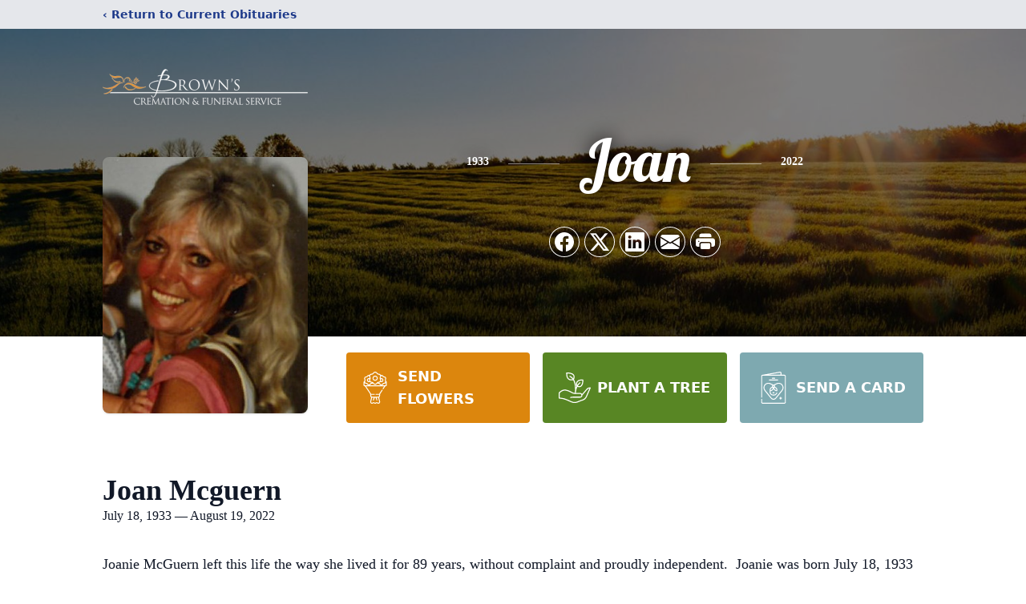

--- FILE ---
content_type: text/html; charset=utf-8
request_url: https://www.google.com/recaptcha/enterprise/anchor?ar=1&k=6Lfza4EjAAAAANvmD60m7dvI-aLSVT0EI0IiP4L1&co=aHR0cHM6Ly93d3cuYnJvd25zY3JlbWF0aW9uc2VydmljZS5jb206NDQz&hl=en&type=image&v=N67nZn4AqZkNcbeMu4prBgzg&theme=light&size=invisible&badge=bottomright&anchor-ms=20000&execute-ms=30000&cb=2xqhsimubbyz
body_size: 50036
content:
<!DOCTYPE HTML><html dir="ltr" lang="en"><head><meta http-equiv="Content-Type" content="text/html; charset=UTF-8">
<meta http-equiv="X-UA-Compatible" content="IE=edge">
<title>reCAPTCHA</title>
<style type="text/css">
/* cyrillic-ext */
@font-face {
  font-family: 'Roboto';
  font-style: normal;
  font-weight: 400;
  font-stretch: 100%;
  src: url(//fonts.gstatic.com/s/roboto/v48/KFO7CnqEu92Fr1ME7kSn66aGLdTylUAMa3GUBHMdazTgWw.woff2) format('woff2');
  unicode-range: U+0460-052F, U+1C80-1C8A, U+20B4, U+2DE0-2DFF, U+A640-A69F, U+FE2E-FE2F;
}
/* cyrillic */
@font-face {
  font-family: 'Roboto';
  font-style: normal;
  font-weight: 400;
  font-stretch: 100%;
  src: url(//fonts.gstatic.com/s/roboto/v48/KFO7CnqEu92Fr1ME7kSn66aGLdTylUAMa3iUBHMdazTgWw.woff2) format('woff2');
  unicode-range: U+0301, U+0400-045F, U+0490-0491, U+04B0-04B1, U+2116;
}
/* greek-ext */
@font-face {
  font-family: 'Roboto';
  font-style: normal;
  font-weight: 400;
  font-stretch: 100%;
  src: url(//fonts.gstatic.com/s/roboto/v48/KFO7CnqEu92Fr1ME7kSn66aGLdTylUAMa3CUBHMdazTgWw.woff2) format('woff2');
  unicode-range: U+1F00-1FFF;
}
/* greek */
@font-face {
  font-family: 'Roboto';
  font-style: normal;
  font-weight: 400;
  font-stretch: 100%;
  src: url(//fonts.gstatic.com/s/roboto/v48/KFO7CnqEu92Fr1ME7kSn66aGLdTylUAMa3-UBHMdazTgWw.woff2) format('woff2');
  unicode-range: U+0370-0377, U+037A-037F, U+0384-038A, U+038C, U+038E-03A1, U+03A3-03FF;
}
/* math */
@font-face {
  font-family: 'Roboto';
  font-style: normal;
  font-weight: 400;
  font-stretch: 100%;
  src: url(//fonts.gstatic.com/s/roboto/v48/KFO7CnqEu92Fr1ME7kSn66aGLdTylUAMawCUBHMdazTgWw.woff2) format('woff2');
  unicode-range: U+0302-0303, U+0305, U+0307-0308, U+0310, U+0312, U+0315, U+031A, U+0326-0327, U+032C, U+032F-0330, U+0332-0333, U+0338, U+033A, U+0346, U+034D, U+0391-03A1, U+03A3-03A9, U+03B1-03C9, U+03D1, U+03D5-03D6, U+03F0-03F1, U+03F4-03F5, U+2016-2017, U+2034-2038, U+203C, U+2040, U+2043, U+2047, U+2050, U+2057, U+205F, U+2070-2071, U+2074-208E, U+2090-209C, U+20D0-20DC, U+20E1, U+20E5-20EF, U+2100-2112, U+2114-2115, U+2117-2121, U+2123-214F, U+2190, U+2192, U+2194-21AE, U+21B0-21E5, U+21F1-21F2, U+21F4-2211, U+2213-2214, U+2216-22FF, U+2308-230B, U+2310, U+2319, U+231C-2321, U+2336-237A, U+237C, U+2395, U+239B-23B7, U+23D0, U+23DC-23E1, U+2474-2475, U+25AF, U+25B3, U+25B7, U+25BD, U+25C1, U+25CA, U+25CC, U+25FB, U+266D-266F, U+27C0-27FF, U+2900-2AFF, U+2B0E-2B11, U+2B30-2B4C, U+2BFE, U+3030, U+FF5B, U+FF5D, U+1D400-1D7FF, U+1EE00-1EEFF;
}
/* symbols */
@font-face {
  font-family: 'Roboto';
  font-style: normal;
  font-weight: 400;
  font-stretch: 100%;
  src: url(//fonts.gstatic.com/s/roboto/v48/KFO7CnqEu92Fr1ME7kSn66aGLdTylUAMaxKUBHMdazTgWw.woff2) format('woff2');
  unicode-range: U+0001-000C, U+000E-001F, U+007F-009F, U+20DD-20E0, U+20E2-20E4, U+2150-218F, U+2190, U+2192, U+2194-2199, U+21AF, U+21E6-21F0, U+21F3, U+2218-2219, U+2299, U+22C4-22C6, U+2300-243F, U+2440-244A, U+2460-24FF, U+25A0-27BF, U+2800-28FF, U+2921-2922, U+2981, U+29BF, U+29EB, U+2B00-2BFF, U+4DC0-4DFF, U+FFF9-FFFB, U+10140-1018E, U+10190-1019C, U+101A0, U+101D0-101FD, U+102E0-102FB, U+10E60-10E7E, U+1D2C0-1D2D3, U+1D2E0-1D37F, U+1F000-1F0FF, U+1F100-1F1AD, U+1F1E6-1F1FF, U+1F30D-1F30F, U+1F315, U+1F31C, U+1F31E, U+1F320-1F32C, U+1F336, U+1F378, U+1F37D, U+1F382, U+1F393-1F39F, U+1F3A7-1F3A8, U+1F3AC-1F3AF, U+1F3C2, U+1F3C4-1F3C6, U+1F3CA-1F3CE, U+1F3D4-1F3E0, U+1F3ED, U+1F3F1-1F3F3, U+1F3F5-1F3F7, U+1F408, U+1F415, U+1F41F, U+1F426, U+1F43F, U+1F441-1F442, U+1F444, U+1F446-1F449, U+1F44C-1F44E, U+1F453, U+1F46A, U+1F47D, U+1F4A3, U+1F4B0, U+1F4B3, U+1F4B9, U+1F4BB, U+1F4BF, U+1F4C8-1F4CB, U+1F4D6, U+1F4DA, U+1F4DF, U+1F4E3-1F4E6, U+1F4EA-1F4ED, U+1F4F7, U+1F4F9-1F4FB, U+1F4FD-1F4FE, U+1F503, U+1F507-1F50B, U+1F50D, U+1F512-1F513, U+1F53E-1F54A, U+1F54F-1F5FA, U+1F610, U+1F650-1F67F, U+1F687, U+1F68D, U+1F691, U+1F694, U+1F698, U+1F6AD, U+1F6B2, U+1F6B9-1F6BA, U+1F6BC, U+1F6C6-1F6CF, U+1F6D3-1F6D7, U+1F6E0-1F6EA, U+1F6F0-1F6F3, U+1F6F7-1F6FC, U+1F700-1F7FF, U+1F800-1F80B, U+1F810-1F847, U+1F850-1F859, U+1F860-1F887, U+1F890-1F8AD, U+1F8B0-1F8BB, U+1F8C0-1F8C1, U+1F900-1F90B, U+1F93B, U+1F946, U+1F984, U+1F996, U+1F9E9, U+1FA00-1FA6F, U+1FA70-1FA7C, U+1FA80-1FA89, U+1FA8F-1FAC6, U+1FACE-1FADC, U+1FADF-1FAE9, U+1FAF0-1FAF8, U+1FB00-1FBFF;
}
/* vietnamese */
@font-face {
  font-family: 'Roboto';
  font-style: normal;
  font-weight: 400;
  font-stretch: 100%;
  src: url(//fonts.gstatic.com/s/roboto/v48/KFO7CnqEu92Fr1ME7kSn66aGLdTylUAMa3OUBHMdazTgWw.woff2) format('woff2');
  unicode-range: U+0102-0103, U+0110-0111, U+0128-0129, U+0168-0169, U+01A0-01A1, U+01AF-01B0, U+0300-0301, U+0303-0304, U+0308-0309, U+0323, U+0329, U+1EA0-1EF9, U+20AB;
}
/* latin-ext */
@font-face {
  font-family: 'Roboto';
  font-style: normal;
  font-weight: 400;
  font-stretch: 100%;
  src: url(//fonts.gstatic.com/s/roboto/v48/KFO7CnqEu92Fr1ME7kSn66aGLdTylUAMa3KUBHMdazTgWw.woff2) format('woff2');
  unicode-range: U+0100-02BA, U+02BD-02C5, U+02C7-02CC, U+02CE-02D7, U+02DD-02FF, U+0304, U+0308, U+0329, U+1D00-1DBF, U+1E00-1E9F, U+1EF2-1EFF, U+2020, U+20A0-20AB, U+20AD-20C0, U+2113, U+2C60-2C7F, U+A720-A7FF;
}
/* latin */
@font-face {
  font-family: 'Roboto';
  font-style: normal;
  font-weight: 400;
  font-stretch: 100%;
  src: url(//fonts.gstatic.com/s/roboto/v48/KFO7CnqEu92Fr1ME7kSn66aGLdTylUAMa3yUBHMdazQ.woff2) format('woff2');
  unicode-range: U+0000-00FF, U+0131, U+0152-0153, U+02BB-02BC, U+02C6, U+02DA, U+02DC, U+0304, U+0308, U+0329, U+2000-206F, U+20AC, U+2122, U+2191, U+2193, U+2212, U+2215, U+FEFF, U+FFFD;
}
/* cyrillic-ext */
@font-face {
  font-family: 'Roboto';
  font-style: normal;
  font-weight: 500;
  font-stretch: 100%;
  src: url(//fonts.gstatic.com/s/roboto/v48/KFO7CnqEu92Fr1ME7kSn66aGLdTylUAMa3GUBHMdazTgWw.woff2) format('woff2');
  unicode-range: U+0460-052F, U+1C80-1C8A, U+20B4, U+2DE0-2DFF, U+A640-A69F, U+FE2E-FE2F;
}
/* cyrillic */
@font-face {
  font-family: 'Roboto';
  font-style: normal;
  font-weight: 500;
  font-stretch: 100%;
  src: url(//fonts.gstatic.com/s/roboto/v48/KFO7CnqEu92Fr1ME7kSn66aGLdTylUAMa3iUBHMdazTgWw.woff2) format('woff2');
  unicode-range: U+0301, U+0400-045F, U+0490-0491, U+04B0-04B1, U+2116;
}
/* greek-ext */
@font-face {
  font-family: 'Roboto';
  font-style: normal;
  font-weight: 500;
  font-stretch: 100%;
  src: url(//fonts.gstatic.com/s/roboto/v48/KFO7CnqEu92Fr1ME7kSn66aGLdTylUAMa3CUBHMdazTgWw.woff2) format('woff2');
  unicode-range: U+1F00-1FFF;
}
/* greek */
@font-face {
  font-family: 'Roboto';
  font-style: normal;
  font-weight: 500;
  font-stretch: 100%;
  src: url(//fonts.gstatic.com/s/roboto/v48/KFO7CnqEu92Fr1ME7kSn66aGLdTylUAMa3-UBHMdazTgWw.woff2) format('woff2');
  unicode-range: U+0370-0377, U+037A-037F, U+0384-038A, U+038C, U+038E-03A1, U+03A3-03FF;
}
/* math */
@font-face {
  font-family: 'Roboto';
  font-style: normal;
  font-weight: 500;
  font-stretch: 100%;
  src: url(//fonts.gstatic.com/s/roboto/v48/KFO7CnqEu92Fr1ME7kSn66aGLdTylUAMawCUBHMdazTgWw.woff2) format('woff2');
  unicode-range: U+0302-0303, U+0305, U+0307-0308, U+0310, U+0312, U+0315, U+031A, U+0326-0327, U+032C, U+032F-0330, U+0332-0333, U+0338, U+033A, U+0346, U+034D, U+0391-03A1, U+03A3-03A9, U+03B1-03C9, U+03D1, U+03D5-03D6, U+03F0-03F1, U+03F4-03F5, U+2016-2017, U+2034-2038, U+203C, U+2040, U+2043, U+2047, U+2050, U+2057, U+205F, U+2070-2071, U+2074-208E, U+2090-209C, U+20D0-20DC, U+20E1, U+20E5-20EF, U+2100-2112, U+2114-2115, U+2117-2121, U+2123-214F, U+2190, U+2192, U+2194-21AE, U+21B0-21E5, U+21F1-21F2, U+21F4-2211, U+2213-2214, U+2216-22FF, U+2308-230B, U+2310, U+2319, U+231C-2321, U+2336-237A, U+237C, U+2395, U+239B-23B7, U+23D0, U+23DC-23E1, U+2474-2475, U+25AF, U+25B3, U+25B7, U+25BD, U+25C1, U+25CA, U+25CC, U+25FB, U+266D-266F, U+27C0-27FF, U+2900-2AFF, U+2B0E-2B11, U+2B30-2B4C, U+2BFE, U+3030, U+FF5B, U+FF5D, U+1D400-1D7FF, U+1EE00-1EEFF;
}
/* symbols */
@font-face {
  font-family: 'Roboto';
  font-style: normal;
  font-weight: 500;
  font-stretch: 100%;
  src: url(//fonts.gstatic.com/s/roboto/v48/KFO7CnqEu92Fr1ME7kSn66aGLdTylUAMaxKUBHMdazTgWw.woff2) format('woff2');
  unicode-range: U+0001-000C, U+000E-001F, U+007F-009F, U+20DD-20E0, U+20E2-20E4, U+2150-218F, U+2190, U+2192, U+2194-2199, U+21AF, U+21E6-21F0, U+21F3, U+2218-2219, U+2299, U+22C4-22C6, U+2300-243F, U+2440-244A, U+2460-24FF, U+25A0-27BF, U+2800-28FF, U+2921-2922, U+2981, U+29BF, U+29EB, U+2B00-2BFF, U+4DC0-4DFF, U+FFF9-FFFB, U+10140-1018E, U+10190-1019C, U+101A0, U+101D0-101FD, U+102E0-102FB, U+10E60-10E7E, U+1D2C0-1D2D3, U+1D2E0-1D37F, U+1F000-1F0FF, U+1F100-1F1AD, U+1F1E6-1F1FF, U+1F30D-1F30F, U+1F315, U+1F31C, U+1F31E, U+1F320-1F32C, U+1F336, U+1F378, U+1F37D, U+1F382, U+1F393-1F39F, U+1F3A7-1F3A8, U+1F3AC-1F3AF, U+1F3C2, U+1F3C4-1F3C6, U+1F3CA-1F3CE, U+1F3D4-1F3E0, U+1F3ED, U+1F3F1-1F3F3, U+1F3F5-1F3F7, U+1F408, U+1F415, U+1F41F, U+1F426, U+1F43F, U+1F441-1F442, U+1F444, U+1F446-1F449, U+1F44C-1F44E, U+1F453, U+1F46A, U+1F47D, U+1F4A3, U+1F4B0, U+1F4B3, U+1F4B9, U+1F4BB, U+1F4BF, U+1F4C8-1F4CB, U+1F4D6, U+1F4DA, U+1F4DF, U+1F4E3-1F4E6, U+1F4EA-1F4ED, U+1F4F7, U+1F4F9-1F4FB, U+1F4FD-1F4FE, U+1F503, U+1F507-1F50B, U+1F50D, U+1F512-1F513, U+1F53E-1F54A, U+1F54F-1F5FA, U+1F610, U+1F650-1F67F, U+1F687, U+1F68D, U+1F691, U+1F694, U+1F698, U+1F6AD, U+1F6B2, U+1F6B9-1F6BA, U+1F6BC, U+1F6C6-1F6CF, U+1F6D3-1F6D7, U+1F6E0-1F6EA, U+1F6F0-1F6F3, U+1F6F7-1F6FC, U+1F700-1F7FF, U+1F800-1F80B, U+1F810-1F847, U+1F850-1F859, U+1F860-1F887, U+1F890-1F8AD, U+1F8B0-1F8BB, U+1F8C0-1F8C1, U+1F900-1F90B, U+1F93B, U+1F946, U+1F984, U+1F996, U+1F9E9, U+1FA00-1FA6F, U+1FA70-1FA7C, U+1FA80-1FA89, U+1FA8F-1FAC6, U+1FACE-1FADC, U+1FADF-1FAE9, U+1FAF0-1FAF8, U+1FB00-1FBFF;
}
/* vietnamese */
@font-face {
  font-family: 'Roboto';
  font-style: normal;
  font-weight: 500;
  font-stretch: 100%;
  src: url(//fonts.gstatic.com/s/roboto/v48/KFO7CnqEu92Fr1ME7kSn66aGLdTylUAMa3OUBHMdazTgWw.woff2) format('woff2');
  unicode-range: U+0102-0103, U+0110-0111, U+0128-0129, U+0168-0169, U+01A0-01A1, U+01AF-01B0, U+0300-0301, U+0303-0304, U+0308-0309, U+0323, U+0329, U+1EA0-1EF9, U+20AB;
}
/* latin-ext */
@font-face {
  font-family: 'Roboto';
  font-style: normal;
  font-weight: 500;
  font-stretch: 100%;
  src: url(//fonts.gstatic.com/s/roboto/v48/KFO7CnqEu92Fr1ME7kSn66aGLdTylUAMa3KUBHMdazTgWw.woff2) format('woff2');
  unicode-range: U+0100-02BA, U+02BD-02C5, U+02C7-02CC, U+02CE-02D7, U+02DD-02FF, U+0304, U+0308, U+0329, U+1D00-1DBF, U+1E00-1E9F, U+1EF2-1EFF, U+2020, U+20A0-20AB, U+20AD-20C0, U+2113, U+2C60-2C7F, U+A720-A7FF;
}
/* latin */
@font-face {
  font-family: 'Roboto';
  font-style: normal;
  font-weight: 500;
  font-stretch: 100%;
  src: url(//fonts.gstatic.com/s/roboto/v48/KFO7CnqEu92Fr1ME7kSn66aGLdTylUAMa3yUBHMdazQ.woff2) format('woff2');
  unicode-range: U+0000-00FF, U+0131, U+0152-0153, U+02BB-02BC, U+02C6, U+02DA, U+02DC, U+0304, U+0308, U+0329, U+2000-206F, U+20AC, U+2122, U+2191, U+2193, U+2212, U+2215, U+FEFF, U+FFFD;
}
/* cyrillic-ext */
@font-face {
  font-family: 'Roboto';
  font-style: normal;
  font-weight: 900;
  font-stretch: 100%;
  src: url(//fonts.gstatic.com/s/roboto/v48/KFO7CnqEu92Fr1ME7kSn66aGLdTylUAMa3GUBHMdazTgWw.woff2) format('woff2');
  unicode-range: U+0460-052F, U+1C80-1C8A, U+20B4, U+2DE0-2DFF, U+A640-A69F, U+FE2E-FE2F;
}
/* cyrillic */
@font-face {
  font-family: 'Roboto';
  font-style: normal;
  font-weight: 900;
  font-stretch: 100%;
  src: url(//fonts.gstatic.com/s/roboto/v48/KFO7CnqEu92Fr1ME7kSn66aGLdTylUAMa3iUBHMdazTgWw.woff2) format('woff2');
  unicode-range: U+0301, U+0400-045F, U+0490-0491, U+04B0-04B1, U+2116;
}
/* greek-ext */
@font-face {
  font-family: 'Roboto';
  font-style: normal;
  font-weight: 900;
  font-stretch: 100%;
  src: url(//fonts.gstatic.com/s/roboto/v48/KFO7CnqEu92Fr1ME7kSn66aGLdTylUAMa3CUBHMdazTgWw.woff2) format('woff2');
  unicode-range: U+1F00-1FFF;
}
/* greek */
@font-face {
  font-family: 'Roboto';
  font-style: normal;
  font-weight: 900;
  font-stretch: 100%;
  src: url(//fonts.gstatic.com/s/roboto/v48/KFO7CnqEu92Fr1ME7kSn66aGLdTylUAMa3-UBHMdazTgWw.woff2) format('woff2');
  unicode-range: U+0370-0377, U+037A-037F, U+0384-038A, U+038C, U+038E-03A1, U+03A3-03FF;
}
/* math */
@font-face {
  font-family: 'Roboto';
  font-style: normal;
  font-weight: 900;
  font-stretch: 100%;
  src: url(//fonts.gstatic.com/s/roboto/v48/KFO7CnqEu92Fr1ME7kSn66aGLdTylUAMawCUBHMdazTgWw.woff2) format('woff2');
  unicode-range: U+0302-0303, U+0305, U+0307-0308, U+0310, U+0312, U+0315, U+031A, U+0326-0327, U+032C, U+032F-0330, U+0332-0333, U+0338, U+033A, U+0346, U+034D, U+0391-03A1, U+03A3-03A9, U+03B1-03C9, U+03D1, U+03D5-03D6, U+03F0-03F1, U+03F4-03F5, U+2016-2017, U+2034-2038, U+203C, U+2040, U+2043, U+2047, U+2050, U+2057, U+205F, U+2070-2071, U+2074-208E, U+2090-209C, U+20D0-20DC, U+20E1, U+20E5-20EF, U+2100-2112, U+2114-2115, U+2117-2121, U+2123-214F, U+2190, U+2192, U+2194-21AE, U+21B0-21E5, U+21F1-21F2, U+21F4-2211, U+2213-2214, U+2216-22FF, U+2308-230B, U+2310, U+2319, U+231C-2321, U+2336-237A, U+237C, U+2395, U+239B-23B7, U+23D0, U+23DC-23E1, U+2474-2475, U+25AF, U+25B3, U+25B7, U+25BD, U+25C1, U+25CA, U+25CC, U+25FB, U+266D-266F, U+27C0-27FF, U+2900-2AFF, U+2B0E-2B11, U+2B30-2B4C, U+2BFE, U+3030, U+FF5B, U+FF5D, U+1D400-1D7FF, U+1EE00-1EEFF;
}
/* symbols */
@font-face {
  font-family: 'Roboto';
  font-style: normal;
  font-weight: 900;
  font-stretch: 100%;
  src: url(//fonts.gstatic.com/s/roboto/v48/KFO7CnqEu92Fr1ME7kSn66aGLdTylUAMaxKUBHMdazTgWw.woff2) format('woff2');
  unicode-range: U+0001-000C, U+000E-001F, U+007F-009F, U+20DD-20E0, U+20E2-20E4, U+2150-218F, U+2190, U+2192, U+2194-2199, U+21AF, U+21E6-21F0, U+21F3, U+2218-2219, U+2299, U+22C4-22C6, U+2300-243F, U+2440-244A, U+2460-24FF, U+25A0-27BF, U+2800-28FF, U+2921-2922, U+2981, U+29BF, U+29EB, U+2B00-2BFF, U+4DC0-4DFF, U+FFF9-FFFB, U+10140-1018E, U+10190-1019C, U+101A0, U+101D0-101FD, U+102E0-102FB, U+10E60-10E7E, U+1D2C0-1D2D3, U+1D2E0-1D37F, U+1F000-1F0FF, U+1F100-1F1AD, U+1F1E6-1F1FF, U+1F30D-1F30F, U+1F315, U+1F31C, U+1F31E, U+1F320-1F32C, U+1F336, U+1F378, U+1F37D, U+1F382, U+1F393-1F39F, U+1F3A7-1F3A8, U+1F3AC-1F3AF, U+1F3C2, U+1F3C4-1F3C6, U+1F3CA-1F3CE, U+1F3D4-1F3E0, U+1F3ED, U+1F3F1-1F3F3, U+1F3F5-1F3F7, U+1F408, U+1F415, U+1F41F, U+1F426, U+1F43F, U+1F441-1F442, U+1F444, U+1F446-1F449, U+1F44C-1F44E, U+1F453, U+1F46A, U+1F47D, U+1F4A3, U+1F4B0, U+1F4B3, U+1F4B9, U+1F4BB, U+1F4BF, U+1F4C8-1F4CB, U+1F4D6, U+1F4DA, U+1F4DF, U+1F4E3-1F4E6, U+1F4EA-1F4ED, U+1F4F7, U+1F4F9-1F4FB, U+1F4FD-1F4FE, U+1F503, U+1F507-1F50B, U+1F50D, U+1F512-1F513, U+1F53E-1F54A, U+1F54F-1F5FA, U+1F610, U+1F650-1F67F, U+1F687, U+1F68D, U+1F691, U+1F694, U+1F698, U+1F6AD, U+1F6B2, U+1F6B9-1F6BA, U+1F6BC, U+1F6C6-1F6CF, U+1F6D3-1F6D7, U+1F6E0-1F6EA, U+1F6F0-1F6F3, U+1F6F7-1F6FC, U+1F700-1F7FF, U+1F800-1F80B, U+1F810-1F847, U+1F850-1F859, U+1F860-1F887, U+1F890-1F8AD, U+1F8B0-1F8BB, U+1F8C0-1F8C1, U+1F900-1F90B, U+1F93B, U+1F946, U+1F984, U+1F996, U+1F9E9, U+1FA00-1FA6F, U+1FA70-1FA7C, U+1FA80-1FA89, U+1FA8F-1FAC6, U+1FACE-1FADC, U+1FADF-1FAE9, U+1FAF0-1FAF8, U+1FB00-1FBFF;
}
/* vietnamese */
@font-face {
  font-family: 'Roboto';
  font-style: normal;
  font-weight: 900;
  font-stretch: 100%;
  src: url(//fonts.gstatic.com/s/roboto/v48/KFO7CnqEu92Fr1ME7kSn66aGLdTylUAMa3OUBHMdazTgWw.woff2) format('woff2');
  unicode-range: U+0102-0103, U+0110-0111, U+0128-0129, U+0168-0169, U+01A0-01A1, U+01AF-01B0, U+0300-0301, U+0303-0304, U+0308-0309, U+0323, U+0329, U+1EA0-1EF9, U+20AB;
}
/* latin-ext */
@font-face {
  font-family: 'Roboto';
  font-style: normal;
  font-weight: 900;
  font-stretch: 100%;
  src: url(//fonts.gstatic.com/s/roboto/v48/KFO7CnqEu92Fr1ME7kSn66aGLdTylUAMa3KUBHMdazTgWw.woff2) format('woff2');
  unicode-range: U+0100-02BA, U+02BD-02C5, U+02C7-02CC, U+02CE-02D7, U+02DD-02FF, U+0304, U+0308, U+0329, U+1D00-1DBF, U+1E00-1E9F, U+1EF2-1EFF, U+2020, U+20A0-20AB, U+20AD-20C0, U+2113, U+2C60-2C7F, U+A720-A7FF;
}
/* latin */
@font-face {
  font-family: 'Roboto';
  font-style: normal;
  font-weight: 900;
  font-stretch: 100%;
  src: url(//fonts.gstatic.com/s/roboto/v48/KFO7CnqEu92Fr1ME7kSn66aGLdTylUAMa3yUBHMdazQ.woff2) format('woff2');
  unicode-range: U+0000-00FF, U+0131, U+0152-0153, U+02BB-02BC, U+02C6, U+02DA, U+02DC, U+0304, U+0308, U+0329, U+2000-206F, U+20AC, U+2122, U+2191, U+2193, U+2212, U+2215, U+FEFF, U+FFFD;
}

</style>
<link rel="stylesheet" type="text/css" href="https://www.gstatic.com/recaptcha/releases/N67nZn4AqZkNcbeMu4prBgzg/styles__ltr.css">
<script nonce="C4RQxkcc7y0ljOhslU6IIg" type="text/javascript">window['__recaptcha_api'] = 'https://www.google.com/recaptcha/enterprise/';</script>
<script type="text/javascript" src="https://www.gstatic.com/recaptcha/releases/N67nZn4AqZkNcbeMu4prBgzg/recaptcha__en.js" nonce="C4RQxkcc7y0ljOhslU6IIg">
      
    </script></head>
<body><div id="rc-anchor-alert" class="rc-anchor-alert"></div>
<input type="hidden" id="recaptcha-token" value="[base64]">
<script type="text/javascript" nonce="C4RQxkcc7y0ljOhslU6IIg">
      recaptcha.anchor.Main.init("[\x22ainput\x22,[\x22bgdata\x22,\x22\x22,\[base64]/[base64]/[base64]/[base64]/[base64]/[base64]/[base64]/[base64]/[base64]/[base64]/[base64]/[base64]/[base64]/[base64]\x22,\[base64]\\u003d\\u003d\x22,\x22w4cew71sw41tw4w4w4TDk8OOTcKlWMKzwozCjcONwpR/[base64]/[base64]/DncKCw7bCpgdBwoDCpj4GG8KJIcKFWcKqw7t4wqwvw6J/VFfCqsO8E33CgMKoMF19w7zDkjwIUjTCiMOuw7QdwroPOxR/RcOKwqjDmFrDkMOcZsKrYsKGC8ODWG7CrMOXw6XDqSIsw5bDv8KJwqTDpyxTwr3Ci8K/[base64]/w6fDgjTCoMKmTsKnwovDncOmw4YMGh1nw61nO8KjwqrCrlzCucKUw6MpwpHCnsK6w4bCpzlKwoLDsjxJMcOXKQhPwr3Dl8Otw5bDrylTWcOiO8OZw6ZfTsONEE5awoUoZ8Ofw5Raw5wBw7vCjGohw73Du8Kcw47CkcOkKF8gLsO/GxnDvH3DhAlkwrrCo8KnwpXDjiDDhMKeHR3DisKJwrXCqsO6YQvClFHCoVMFwqvDtMK/PsKHfcK/w59RwpzDgsOzwq8vw7/Cs8KPw4LCnyLDsWt+UsO/wqM/f1vCpsKqw6TCuMOCwq3CgX3CgcO3woHClyHDnsKcwrTCkcKsw6tdOScUB8OtwoYTwqpqIMOQDR8nWcKFG3PDmsOiGcK5w77CqhPCkEpTbl1Rwp3DiyEbU3/CkcKldDbDiMOrw4pcA1/CnCTDncKlw54zw5nDq8OpfxzDn8Oww5E0X8K0wqnDkMK7PCk0VWnDrUsiwrl4AsKAAcOAwq4ewrQdw4LCm8OpDcKtw4RBwqDCqMO1woYLw5TCk0PDmsOoPXcsw7LCtWwWEMKRX8KSwpzCtMOpw5DDt2rCjcKRQmMDw6zDsHvCj0/DjVLDlMKPwpcXwrrClcOwwp58bA5hL8ORa08vwqLCpT9Hehc7RcKzccOcwrrDlBcYwoLDmhxUw5TDgsKSwrtKwq7Cjk7CrljCjcKEYsKgEMOXw5ELwp5xwrXCicOgP2hZQQvCvcK0w4Bww7jChDkZw6dTC8KewpvDqcKvQMKNwrfDh8O7w7skw6BCDGd/wqMwCzTCpGHDt8OWEHbCoHHDth92ecKpw7/DiFYnwrnCpMKgDXpZw4LDg8OeUsKKNXPDvTnCsEskwoVxSC/DkcOFwpFOZX7DpEHDpsOqJB/DncKmG0B7FMKVKwJIw6vDgMOGb1sMw4RfQyoyw4UQHQDDvsKUwrwQGcOIw53Ck8O4BhDCg8Omw5LCsUnDnMO5woA9w5U/flXCksKufMOdGWzDssKhK3nDicOYwoJwCT0uw5p7N0VWK8OvwotUw5nCuMO+w5opVXnCuT4ZwrRwwokOw49Zwr0Pw7fDvcKrw5YyecOXDDvDg8K2woJxwrTDgjbDpMOMw7k4H0NJw6nCgMKkwoRuFTFNw7/CvnrCusODScKFw7nDsGxWwotow5sdwrjDrcK/w7pGcVvDiynDtTjCpMKIEMKywpwQw7/Dh8OQJhnCjWvCh0vCuUfCucO4dsO+ccO7U2nDu8Onw6HClMOOXMKEw4rDpMOBc8KcHsKxBcOJw5lBZsOGB8O4w4zCu8KBwqYawrJLw6Usw4Ydw7/[base64]/CrRjCnMOEZsK0w40FwpLCsEYTPSAEPcKVFA4vAcOyPsKXX0bCmxnDicKHKjBnwqwow590wpTDpsKVdlQbYcKMw4PCphjDkw/CrMKnwqrCsFtTewgiwpNrwqDCh2zDuHbCsTpCwoTCtWrDnnLCvyXDjsOPw60Jw41wDDHDgsKHw4g3w4U5DMKLw7/DpcOKwpTChy9GwrfCtMK9ZMO+wqzDicO8w5Qaw4vChcKcw4QEw6/[base64]/fG7ClMO4w4p9SsKXCHkXwrh5al1Xw77DvMO6w4zCpSsKwqNocmUYwphWw7vCgyB2wrRNJ8KJwp7CtMOqw4Iyw65vDMKYwrTCvcKPPMOkwqbDm1rDggLCr8OPwpLDizkZLDZuwqrDvAbDl8KqIy/DvyZgw7TDkQDCpDM4w5RUwoLDssObwpk/w5fCt1bDnsOlwogULCMNwpoFLsOOw5LChGbDgEzCnCPCsMO/w4pGwofDgcKZwqrCsD5mZ8OPwoHDv8KgwpwDNUXDoMO3wqccX8K+wrnCp8Oiw6nDj8Kzw7HDnCLDvMKKwot/[base64]/Dq3/DsEBiTXfCsj8Tw63DklHChE0aU8K7w5HDrsOjw5/[base64]/Cs2QPZAnCrmDDgG7DuMKTw7TCkcOJwrl+wpENXV7DkCLCoxHCtA3Ds8OMwp9qT8Oqwok+OsKHKsObWcKCw5PCs8Ojw7EKwrcUw73DhRhsw4IHw4/CkDRYc8K0OcO+w7zDiMOkdRIlwonDvxlDWz56JAnDk8KXT8KoRBApHsOHWsKew7/DscKFwpXDucOqQzbCnsKVeMOHw57DssOYfUnDjU4Cw4bDqMK6GhnDm8OSw5nDgm/[base64]/[base64]/Dr8KicERZB3E4fkprwqfCgXEwQ1gIZD/DhDDDtVDCl3c0w7HDqAsDwpXCvDnCu8Kdw6M2bVIlWMK8NkHDqsKxwokRayzCuzIMw7LDi8KuAMKuZnbDnSoCw5wTwog/HMOlDsO8w57CuMOWwrBXGQd6fkHDjAXDkT7DjsO5w5cNTsKiworDn3k1M1fDlWzDo8K0w5vDljxAw6vCssKeEMOWMkkMwrfClXkRwoExVsO+wo/ChkvCi8KowrlQGMOew6/CmCHDiCnDisK4DiojwrMfNS1kGcKZwr8EMjzCksOmwoA7worDu8KpLjcpwrZ8wqPDn8KtcUh4e8KIGhBLw7sZworCs3sdMsKyw4cHJWV/[base64]/[base64]/CxDDgyoywp1Rw7dOKcKEfVh4w5cpesOQBkMBw5hbw67CtmYLw6Vew5Zxw4XDpRV6CFRMF8KzDsKsbsKwc0cmccOLwqrCv8OSw7IeL8OnHMKfw7zCr8OadcObwojDiG9HXMK9DEZrAcKPwrYpb3LDv8KCwph+d313wrFGRcOfwqhidsO/wobDsX5xVlcKwpI7wrg6LEIXdsOfVsKcCQzDq8Ogwo/[base64]/[base64]/Cv3bCunchR8KYw64HUQ4WwpFKXSbCvAsLdcKKwrXCohdtw5HCtDrChMObwpDDrC3CucKHEMKSw6vCkC7DgsOPwpnCrV3CmQNnwosjwr8oPnPCk8OJw7nDtsOLa8OeOA3CqcONQRQVw54cZgzDkw3CuWkJHsOGSUPCqHLClsKKwrXCtsOIak4fwrrDssKuwqxIw6E/[base64]/[base64]/CpSzCjcOHwp9MRmxBGT/[base64]/CpWcswrPCs8Knw5UDJCx7B8KaCzFDw4JeGsOSworCpMKmw5RJwqHCnG0zwo5uwpR/VTg+YsOaBknDghbCvMOCwoYHw59vwo56fH4hOsKoIwfCoMK0Z8OrF0xdWRfDplZFw7nDoQ1TQsKhw4B5wrNFwp0awrVoQRpKHcOza8Odw6Z1w7lfw7DDk8OgIMOIwpUddhIoFcKkwq9AVVEGakNkwprDmcKOF8KMKsKaCSrCpX/[base64]/Do2NhDcKWw53DicOfF0Nxw63CkUzCvFPDuULDpcKvIVFLBsOQU8OIw7BPw6DDmk/CisO5wqjCgcOQw5EufmlGVMKXVzvCn8ODESZjw5VHwqHDocKCw6bDpMO8wo/Cmx9Dw4PChMOiwoxSwrfDryxWwp/DtcKJw79awpEMIcK/AsOUw43Dm19kbwVVwrHDtMKzwrjCiHPDsQrDsTLCnCbCpw7DjQoNwrwmBRrDsMKswp/CgsKswpU/QhXCsMOHw6HDhVkMFMKIw5LDojYawqJeP34Uwo0lIDjDpH4sw7UTNQx+woPCq10ywq9gScKwbxLCvXzCmMOgwqHDlcKAbMKswpU9w6DCmMKawrA8AcOqwrnCmsK9CsKzdzPDncOORS/[base64]/Dt2vDqsKZwq5NRMK7Z1nCksO1IiwdExkSw7ohwqtmbEzCvcOJXVHCsMKqNV93wq1AVsKTw47Cqn3Cnk7CljPDjcKowqzCi8OeZcOBYGLDq3Ziw4lvQcO/w74Pw5BQKsOKFEHDgMKzTsOaw5/Cv8KrAFoiDMOiwrHDkHAvw5TClUDDnMOCHMO3PDbDqS3DkAnCt8OTCHnDmQ4xwq1QAFxPAMO+w71CIcKmw7jCmE/[base64]/CsCpzNsOIOxl7E8Osw4RPw7c6wo3CrMOmKHVEw6jCgRnDm8K9ciBxw5DDrSfClcODw6XDvXnChwVhUk/DggotDcK0wqrCrBLDtcOHRw3CnCZnAmJlUMKkYGPCh8O7wpA3wpUnw7sNOcKXwrXDtcOAwpnDsE/[base64]/[base64]/IlrCjVodw5AGSnAtwpVAwqg7bGjDnsOWwq/Ci1x/ZcOZYsOmEMO0SkMRMsKMMcKOwrUHw4DCrzVrNgnDhCE3MMKCAyd4LyINM0gDLjrCtxTDiEfDsiI0wqcGw4BOXMKmJFYxNsKTw53ClsONw73CmFZVw64wbMKwe8OCYRfCpmVfw75+K23DqijCq8O2wrjCrFBsUxLDvDMHXMKDwrV/EzliBlkQYFtlCHDCh1jCgMKGIhPDoFHDmDjCtl3DsC/DkBLCmRjDpcOoMsK3EWbDjsOkchYUBjABSS3ConAUTg5bWsKJw5TDo8O8YcOOfsKQEcKJemgwfnFzw4jCssOGBWhhw7/Dhl3CkcOAw5zDh0PCvGdFw5NEwqwTJ8K3woDDknUowqjDkWTChsOdEcOuw6s5BcK2UwpDIcKIw59IwrPDqirDg8O+w7XDj8K8wpY1w5vCuGnDtMK3P8O1wpfCvsOwwqnDsUjCokA6VkvCtHZ0w4ItwqLCvS/Dj8OiwojDnGdcEMKdw7nClsKsKsOqw7pEw4nDtMKQw6vClcOAw7HDgMOxDAE5ZSEAw71NecO+asK6Rg1QdD1Qw4DDtcKNwr5xwpLCqCsrwrU1wqLCmA/CsgwmwqHDpRbDhMKMRipDXynCo8KuLcODw7ciesKbwr/CnxbClsKwI8OAHTHDrBoEwpXDpH/CqjsIQcKxwqvDrwPDpcO8Y8KmLHw+fcOsw6glJjXCnzjChW9uHMOuPMOjwovDjgfDrsOdbDXDr2zCoF46X8KnwrXCmSDCrRPClXLDs3nDlnzCmxxwJxXDkcK9R8OVwoLCh8KkY38YwrTDtsKBwqk9disVdsKqwox/[base64]/DtMKOGxtawpHCnTzCjcKDwrAXUi3DqMK2LyfCm8OlBHgPVsKuV8OSwrNRWXjCsMOmw6zDmRjCr8O/WsOYN8O9UMOAIQsNK8OUwo/DtXQ6wqEnCknDkSnDvyrDusOVDwg8w4TDi8OHwrvCkcOlwroYwo81w4Uiw6VswqFHwpzDv8KKwr9owqA8dEXDkcO1wqY6wpwaw4hgDMKzDcK/wr7DicOqw4sEcQvDgsOIwoLCgl/CisOawr3CsMOOw4Q6Q8OXFsKsMsOmAcK2w7NqM8KPSzwDw4LDvh9uw7Ruw5DDhTnDvMOgdcOvMiXDgcK6w5zDiSlYwpM6NAcTw4ICf8KfGsOBw5BOAwI6wqEYOhzCgQl/ScO3axUtXsK/wpHCqghOP8KoEMK6EcOUFifCtAnDs8OqwqrCv8KYwpfDp8OHZcKJwo8TbsKYwq06wp/DmHgOw5FAwq/[base64]/DkMOow4Z1wrfDjsOiVyYbwrgZSsKyasOnYkDDtHcKw5BHwqvDocK6M8OobzUqw6vChltmw5zDpsOawpDDvTsna1DCiMKmw4k9FXpEYsKXDFkwwpt9wpp6eAzDicKgC8OfwqAuwrZ0woRmw5xSwph0w6/[base64]/CvMKfwoARLcKaw4hIEMKbwqwbb8Kowr7CscOxT8O6BMOyw5LCg0TCvMODw7Unb8OOOsKpZMOJw7fCuMOLGcOHRTPDjRcKw4VZw4HDhsO6GsOlHMOGZsOUES4VVRbDqELCocKDIRJ7w7Ezw7fDhU1zGSfCnD90U8OrIcKiw5fDjsKewq3Cm1fClC/DkQx7w4/[base64]/DnwbCn8KZw6vDunJJKGQSwq7DvCbCr8KuwrAew49lw4jCjMK5w4IEC17ClcKlw5F5wqRLw7nDrsK+w4fDrFdlTWZuw55TNUofVT3DhsKjwrV3FFhJc1AAwqDCk23Dn2PDgWzCpS/Dq8KHRzoNwpbDpwBew4/Di8OGDhXDisOwdcKXwqpEQsKsw4ZgGjnDqFvDvXLCk0Rzw7dRw4Y4ecKNw4QRwrdDcEZAwrTCrh/DuncJwrhfRj/CucK7TChaw64ODcOFacO/woDDtcKbJ0Jiwr4Qwp06TcOpw702AMKRwpRSZsKtwp1bI8OiwpM4I8KKJ8OeHsKZI8KOR8OOMj/Cn8KEw69Rwo/DmhbColjCtcKuwqcsfUgPLQPClsOKwozDvB3Cj8KfRMKtBA0sTMKYwoFwG8O/wp8oSsOpwodjW8ODZMKrw6xQAMKIBMOrwqTDmXFyw507UmPDsV7ClsKCwoHDtWYDIRvDvsOlwrMSw4vClsO0w6zDjlHCiTg8MnwkJsOgwqpqQMOYw7XCpcKgf8KtPcK+wqkvwqPDlkDCk8KFXVkZJifDnMKsOcOGwoXDm8KmZArCqh/DlRlfw6TCgsKvw5o3wqzDjmbDlyPCgzxpGCcFN8OAeMOnZMORwqc2woMPDiDDkjJrw7RhDAbCvcK4wqUbdcKtwoxEemt2w4FTw6YlEsO1czLCm1wiL8KUNywGN8KrwrZDwobDmsOMRXPDnV3DmE/CucO/O1jCncOOwr3Co2fCnMOzw4PDqjNgwp/[base64]/CscK5NAJCw7bDiMKBwo3DugPDk2vDqnbCscOXw74Aw6M9w4/DiRfCgDoEwr81TRjDt8KpeTDDk8KoLjPDrsONdsK8XBfDrsKCw5TCr24zBsOUw4nCqwEYw5V5wrjDjUsRwp0pbgVRacOrwr1ew4Imw5UvFB1zw5k0w55sZ30aAcOBw4bDo3pnw6lOBhY/YFfDnsKyw6F6SMOZCMKvIcOZeMK/[base64]/CvsKgw7dpNhfDk8KgwrvCkMORfXXDkF83wqrDkSguw7fCtXbCtnVyUmMgccO+P19kdGrDhVrCrcOkwoTDmsOALE/DiRTCjjY8UTPDlsOyw7B9w79DwrMzwoQob1zCrEfDkMOmdcO4C8KKNhkJwpjCmHclw5/CjFnCuMOlbcOWYyHCqMO7wrLDnMKuw6cWw4PCosKTwrjCkFBrwrVeG1/[base64]/Dr8KZw57DtT0ewrrDqWEfwqvDlMKDYsKiw5HCu8KXXk3DqsKCUsK/B8KDw5ZMBsOsdx7DnsKHECXDksOGwrXDhMO6AcK6w7LDmVrDh8KYVsK4w6YmXHnDs8O2GsObwqhDwq1vw4U3MsKFDEpcwospw6M8LcOhw5jDtWBZIMO8THVfwr/CscKZwpExw7xkw6kJwq3CtsK5dcOIOsOFwoJOwqfCtEjClcO/[base64]/DvsOifMOcw77Ct8KJEsO8w77Do8KlwprDrFg0HMOHwo/[base64]/w7vDrShKXU1YEyjDk8K/wq9XwqnDqsO1w5Z/w4LDoGgow59KbsKSZMO8RcKkwo/CtMKsERrDj2kUwpw9wo4XwoA4w6VFLsONw7XCrSEKMsO9A0TDncOSMmHDlUBoXXDCq3DDg0bCrMKPw5w8wqpMNijDuic1wonCgMKFw6lAfsOpQVTDpWDDicOZwp1DQsOhwrotQcOAwrLDocOyw4HCr8Ouwppew611e8OZwo9SwqXCtA4fFMOuw63CkCt/wrbCgMO5BwdCwr5Lwr7CvcKkwoYRIMK1wpEdwr3DnMOXCcKdOsOUw5AXIwPCpMOrw6FpIw/CnnTCryAzw6HCrFASwpzCnMOjEMKmDz4/w5rDoMK3ARfDgcK9PUfDjEvDiBTDliFsdsOJH8ObasOxw4tpw5kZwrjChcK7wrDCpRLCo8OrwqMLw7XCmFzDlXwfL1EIGTrCucKpwpMaGsOvw5YKw7IrwodYacKpw7bDgcOwfhZmEMO4wpRaw7HChihZFcOSRG/[base64]/Cj1orw7PDkMKcAMOHw41hDsOXL8Oow4kyw6HDmsOIwoLCkxbDiAbDrjPDkwzCmsOgdkjDqMO0w5RfeBXDoALCmEDDqxvDlEcvw7XCuMKjBgYbwpMGw6/DlsOHw4oWVsKTdMKGw4oQwp5YRcKmw4PCvMO1wpphZMOxTzjCkR3DrsKadXzCkzhFLsOZwqsEw4/CosKjJC/CqgEeIMKUCsKjD0EewqEqEsO0FsOMVcO5w719wp5dbcO7w6kZBiZ6w5R1Y8KMwqRyw7hLw4bCil50LcOCwodEw6JPw6fCtMObwqfCtMOXc8Kzcho2w61Mb8OSwr3CqwbCrMKewoPCgcKTXxnDoDDCjMKuYsOjCVQ/C3IWw5zDoMO7w6QZwqNPw5ppwolGDFxZGlMnwpHDuW1eBMOOwrjCu8K8P3jDssKgBhUzwoRDccOcwrjDssKjw7t5Gz4zwoJwJsKHIz3Cn8KGwqcIwo3DsMOVAMOnCsOtdMKPGMOuw4TCoMKmwprDhXDCgsORQ8KUwrMsCCzDpV/CicKhw7LCmcKHwoHCk1jDhsKtwrlydMOgPMKNVCUzw7tAwoc+fnggK8OwUj3DgR/Ch8ObaiDCqR/[base64]/[base64]/CoGB8P8Kgw7bCmsOcdQTDmsOqfMOww6bDqsK2BsOGfsKHwoTDnV08w4gTw7PDuTgabcKfT3Z1w7PCtnPClsOIesOwQMOgw5HCrsOeSsKxwq7Dp8Oowo0QTkwUw5/CrcK0w7VRasOzX8KCwr1HUMK0wrlsw4TCt8KwfMOQw6zDmMKQETrDpi/DosKow4TCu8KvTXtULcOYdMOOwoQBwqoUJU1jCh42wpDCg0/CnMO4fFLDglHCghA6YCTDkhY3PcKGfMO7Fk/[base64]/CncO5w6TDscKdR17Ck1vDvMO7VcOmw4/CsR5sw6tOMMK2XFRBYcOTwos4wqfDpDx+TsKrKCx6w73DrMKKwoPDvcKIwpnCg8Kowq4bOMKRwp1WwrfCq8KKE2ABw4HDj8ODwqvCusKcXsKJw7EaHml/w4o3wotKLEpAw7tgK8KUwqEQIETDoSdWG3bCncKhw7TDhsOgw6BcP1/CkCDCmhjDmMO3AS7CpgDClcK4w7dqwq/DnsKgCMKXwrcdFhFcwq/Ds8KAPjZNI8OWWcOKJXTCu8OxwrNBEMOSNj5dw7TCjcO/V8OzwoHCn0PChhgKZhA0TV/DlMKPwpLCkmo2WcOLT8O4w6/DqsONDcO2w6UiOMKTwrAXwptHwp3CvMKlBsKVwpbDm8KXLMOVw5HDocOUw6nDtmvDlxpkw79oJcKdw5/CvMKKfsKiw6nDisOgKz4Ew6TCo8OPUcO0W8KawpBUFMOaG8KQw59PTMKcRBx0wrTCrsOtJB9zNcKtwqbDpjQJVS7CqsKEHMOQYFoQR0bDtMKwCxt7e18fDMKhdnHDqcOOdsK/[base64]/Ct8KmTQJyw4zCujtaA8Oowr5BWMKYw5N6wrMdw6oywr49dMKLw6nCrMKtwrTDgMKPfk3DskjDjE/[base64]/DqV/CncKuwq1kamzCg8KZMUcADQ/ChMOlwpJvwpHDgMOvw5XDrsOBwonCtXDCgmUCKUFnw4jCtcOhKzvDr8OQwqtSw4TDocKewqvDkcO1w67DrcK0wqPCg8KJS8OafcKqw4/CsV9cwq3Cg3RpJcOxFEcpT8OKw6p6wq9nw63DlMOIKEtQwosJYsO/wr9Aw5jDsnDCqSbDtkoAwrjClmItw4ZKEHTCvUnDm8OmPsOGYysseMKZP8OyMxLCtjzCp8KVXjHDqMOZwojCpj8vdMOxcMOLw4AgecOOw63Ctk4owpvCp8KdDiXDi0/Cv8K3w5TCjSLDgHJ/csKYC33DlEDCp8KJw6gYRsObMBs4GsKtw7HCmXHDocK2F8KHw4zDq8K/w5gFVAjDs0nDpyhCw6Z9w6vCk8KCw7vCv8Otw47DiDAtccK4dBcsKnzCumM2woXCpmXCvkvDmMOcwoh9wppaPsKuJ8OPHcKGwqp/QkHCjcKywpQJG8O4QRvDqcKGwrzDpcK1ZzLCg2cYSMK8wrrCgUHCqijCtA3CjcKcKMOow5olesOSflYCP8OKw7vDlMKZwplzCknDlMO2w7vCkGDDiwbClFo/IMOHSMOYw5LCo8OGwofDvXfDuMKAQ8K/DlrDmMKdwopNSlPDnR7DrsKubhdVw5tSw6B3w7t2w6/CnMO0dcK0w7TDuMOQCApswpl5w6QXaMKJHC48w41dw6bCu8KTWyAHcsOWwr/CpcKawqbCiA85W8OfC8KHeiA/WGPDmFgHw5HDpcOawpHCucKxw7bDs8K1wr0RwrDDog8twqAAGBBNW8KDw5bDhzjDggPChxdNw5bDlcOPCU7CgB5FegrChgvCnhQzwoBgw5/Dm8K2w43DrHPDlcKDw7HCv8ORw5pJMcOjAMO5TyZxLGQyScKjw7hlwp5lwowHw44tw7FLw5kHw5TDqMO6Ly5kwp9BJyjDlsKeXcKqw5jCssO4FcK+FSvDoCfCl8K2YS/Cg8KSwpXCnMOBRsOvXsOZPMKgTzrDrcK2VRRxwodeNcKawrVew5nDqcKHPkt5woApGcKtWcK9FiDDkG/[base64]/[base64]/w7BcwqnDkDDChmHCqX/DkMKtDcKcATBLQzxIVcOCCcOYPcOdN1Izw6TChFbDucO0csKFw4rCu8OAwpJMFcKjwo/CkyzCr8OLwo3CqxAxwr9aw6nCvsKTw5vCuETCiDUIwrTCqcKAw7MOwrHDrSwcwpjCtWlbGsOPPMOlw6dew6h0w7LClMONWiUHw7wVw5HDuHnDtnnDgGPDujMAw6l9csKccX3DpDIcZiMoGsKRwqLCgU1Jw6PDkMK4wo7Dgn4EZh8qwr/Dqh3DkgY4JjUcc8Kzw5syTMOGw5zCgBsoPsOtwo/CjcKhMMOiXMKTw5tPacOgXh04SsKxw4jCm8K7w7JHw6U3HHjCoxbCvMOSw6zDkMKiCBd9ImIdLRbCnlnCiCDDsQFZwoTCu2nCkwDCpcK1w5IxwpkGF0FNLcOew7XDgjgNwo3DvQ9Owq/DohcHw584w51aw587wpHCpsOpIcOiwqJ6ZkFvw5XCnXPCoMKxE3tAwpHCmR86HsKiBSclOBtGLMOOwq/Do8KTIMKAwrDDqyTDqAXCiykrw6DCkSPDshnDo8OIbVg+wqPCvxvDlyrCscKsVhASecKzwq9QLRbCjsK1w5jCg8K0QcOAwrYPTQUVTCrCmQLCncOdEMKfak/Cs2p3acKGwpY2w7tewr3CssOPwqvCncKBC8OVPR/Dh8KZwr/CnXVfw6oOeMKhw7RRfcKmbGDDuEnDpzEcDcKhKUrDp8KwwpbCnDvDuRfCusKuX1xcwprCgwDCll7CqiZ1LcKMTsOnKV/DocKnwq/DpsKXUi3CmncWP8OOUcOlwq5/w6jCu8KGb8Klw67Cv3DCpSvCnzJSQMKrDR52w5bCmjJ+TsOhwpvCunzDqCpIwqx2w70MCU/[base64]/DrsKlLAo8LV7DjcKIXH7DmyPDgU3CoMKRw7zCqcONEDnClxc4wqNhw6FfwpY4wrlWQ8KKUH53BEvCu8Klw7Jgw4siFMOrwrlHw7/DjHfCssKFTMKsw7zCtMK1FcO9wrTCv8O3X8OLNMKlw7vDg8KFwrc4w5pQwqvDn31+wrzCrgnDssKNw6BTwovCqMKQUlbDucOcSlHDrW/DuMKTCjzDk8OIwo7DlQcGwpBgwqJTHMKSU01vUXJHw6hywqfDuitlUsKLMMKOd8Odw4nCkcO7IhjCrMOaecOnGcKawpk/w6pxwpTClMOow6h3wqbDt8KTwrkHw4TDq1fClBoswr0qwqF3w6rDsCp6AcK3w7LDtsO0YFMVZsKjw49mw5LCrSI7wpzDusOPwrjClsKbwpDCvMKoTcKtw78ZwqYnw74Dw4nCimsxw4DCuVnDgF7Dm0hfb8OCwrt7w7I1XsOMw5HDsMK/exPCvnwodR7Dr8OQLMK0w4DDshfCsWIyWcKDw69Fw5JHLm4fw6PDh8KcS8OAUMK9wqwnwq3Co0/DqsK4ABzDvR3DrsOcwqV1MRTDrE9ewoIvw60tEnHDrMKsw5RGNk7CssKKYhHDpGg4wrnCqDzColLDiiQgw6TDmzPDu19XFWdMw7rCtTvClMKxVw5iTsKRXl7Cr8K8wrbCtBjCtcO1VlNMwrFDwp1NDjPCmiDCjsODw6YBwrXCjC/Dj1t/wr3CmVpYGGpjwp0nwrbCs8Oww6UtwoQffcOTKUxcG1F8aHjDqMKfw5Q/w5EIwq/[base64]/CpxZTCsKKYHLDpsKOYC5tQMOEwqAHACYmVcOKw6vDmSPDkcK1Y8OccMOjH8K9w7lwaXgRWzsFUQFnwoLDkEsyFxVcw7tew7Mbw4LDsDd2ZgFkAU7CiMKHw7l4XQ4eM8OUwp/[base64]/[base64]/[base64]/w6rDncOZaE4YR8KUwpPDqsOKwooQfDNuw7h4XhnCuSnDpcOSw43CtsKjScKtaCbDsk4HwpQIw7tYwoHCrTrDlcO/exLDhkLDpsKewq7DpBvCkF7CpsOsw71lOBTCrDc8wq8bw4h6w5VJMcOSDBtXw7/ChcKFw7zCsCHCvzfCvnzCgzrCtQJcCMOjK2JmJMKpwrHDiQIbw6PCnQvDrsOWCMKQB2DDvcKzw4nCqCPDiTggw7/Cmxk8dElRwrgMHMOsOMKiw4XCgGzCoVbCsMKPeMK7EyJyQAcuw4PDjMKBw6DChXxBASDDiQcqIsOgbxFZVDXDq3LDpA4XwrIVwqo0aMKYw6Vzw5MKw654bsOpDkovC1LCpnjChG04dBg8UTLDtsK1w7EXw4/[base64]/Dl8ORwqzCqUzDgMOOf8KMw77CvsOzVsKSJMO1UizDp8KASnfDn8K8GMODdEfCgcOlLcOswoZUQ8KhwqnCqW9bwqs+bBs6woPCqkXDuMOCwr/DpMKIEB1fw5HDicKBwrXCoWPCggNxwplRRcOYQsOSwoPCkcKnwrbCpnPCoMO9fcKifMKrwr/DnWt3ZEV2ecK5cMKaXcKOwqnCncOjw7IBw79lw5TClxIZwpbCj0PDq1bCnUPCi1Ukw7zDo8KhPsKdwoF1QjEewrHCjsOSPFXCnE5Kw51MwrRdFMK/J1UyYsOpaWHDikdZw7Q7w5DDvsOnasKzH8OQwokqw5fCssKXPMKbcMKeEMKha0N5woTDusKiAz3Ck3nDusK/Q1YhXBQeXgrCrMOMZcO1woJITcKhwp9ARHrCuAPDsGnChXvDrsOcfE/[base64]/[base64]/[base64]/w6ohw7Nlw5EyecOlahPDhcK5w7AJR8K2YMKrdGDDtcK0cgR7wrliw7DCgsKIBTTCk8KYHsOzesK4PsOEdsKla8Oywr3Cm1ZCwq9xacOVJcK+w6UBwol+eMObasKBfsK1AMOew7g7DW7CslfDm8OVwrvDtsOJYsKgw5/Du8OcwqNycsKVccOpw70+w6d5w5Buw7V4wqPCs8Kqw6zCiG0hTMKpL8O8w5hEwqLDu8K4wo0rAn9dw4nDjn1ZEC/[base64]/[base64]/[base64]/[base64]/[base64]/Ck8OxfEc1D8OxwpEXw7jCvyUncyPDjhABcMKwwpvDrcKHwosQCsKWP8KBTMKQw5DCiD5iF8KHw6PDllHDn8OlbCYtwpvDjhUqBcOJd1zCu8K9w49mwpRDw5/Cm0Jnw6XCosK0w5DCrTV3wonDg8KCHlx0w5rCjcKYbMOHwohfIBN/[base64]/Du8KrcMOSDMKDGEdwwqzDrcK9fwZjXcKNw7IUwoPDgXPDmyTDo8OBwr4cckQ+RV4mwpF4w7cOw5Nkw7d5ImcEH2vChAQ6w5hOwolpw6XDj8OZw7bDnQfCpMK6DRHDhjDDgsKMwoVlwqxIQCHCgMKaGgR9TWlINxPDiGp7w6/DhcO5OMOBZMK8ZwABw4NhwqXCtsOSwqt6AMOBwohyZcOAw40ww4sXLBthw43CksOCwr/[base64]/JMOAGVfDs8OaworDoWRFUsOkaX/DuV1LwrzCmsK3STjDlnAfw6bCjhrClgRJIFPCoggyFy0mH8KtwrrDpxnDlMKSWktCwoJfwp7Cn2k4GsOHHjHDoQ01w4HCvlswHMOVw5PCtSFXVznCqcOBdDsKVD/CklwNwo9xw5oUbHtHwr0FGMOHLsK6NSZBFX1jwpHDj8KJRzXDrT4OFCzCiWo/WMKAOsOEw5dqfwduw5YrwpzCmmPCqcOkwrU+Zk/DusKuai3Cu1Iuw7dMMgc1VXtnw7PDp8Ohw4PDmcOJw7TDggbDhwdbRsOiwpVzY8KpHHnDo00iwovClsKRwqXDksKTw6rDtDHDiDHDu8OOw4YiwojCpsOlcXdKbMKZw4/DhGvCiivClQHCucKTPxxzP0MbWUJFw6VTw7dUwrvCpsOowqJBw6fDu0fCpmjDtQsWBMKVKQVdL8KRCcKvwqvDi8KYN2dmw6HDq8K/w41dw7XDgcK3U2jDksKuQiHDiEYRwrwJb8KNYHhpwqUTwrUuw63DqhvCplZ4w67DkcOvw5hIWcKbwrbDhMK1w6XDsUHCh3p1DEXDvMOEYQkpw6VAwqlGw6/DhU1ZHsK1FmUDQX/CocOPwprDqXRSwrs8NkoMUDt9w7FBFC4aw4xQw6oyQB0Rw6rDmMO/w5bDncKlw5Y3OMOjw7jCqcOCCkDDrALDnsKXPsOWJ8KWwrXDpcK8BRpVdwzCjXo8T8O4M8K5NHknQXoIwoV8wrjDlMKBYDpsT8KawrHDn8ODK8O/w4fDs8KDAVzDpUd4wpYZAVRJw79xw6TCvcKOD8K/SzwobcKBwrUpY35XXz/DqsOow4BNwpLDoAvCnDgQQCRcwoJow7PDtMOiwqRuwpDCkz7Ds8OJLMK7wqnDtMO+XUjDv0TCucK3wrknVFBEw6AzwrNpw7rCkHjDqTAoOsKDQSBXwqPCjjDCkMOJFsKpCsOuEcK9w5LCkMKbw71mGW1xw4nDpcOsw4LDucKew4c3SsKBUcOuw5F5wrLDn3HCmsKkw4/CmG7DpVJhKjjDtsKXw4s8w4bDml3Cj8OWeMKPS8K7w6fDjcOpw7VTwqfCkS3Cm8Kkw6fCpE7CncOLKMO4HsOnbQzCmsK2a8KrGkFXwrdIw5rDklbDtcO6w6VAw7giX2low4/DgMOrw4bDvsKqw4LCjcKFw61mwo5hG8OTVcKPw67Dr8Khw6vCkMOXwpFSw4TCniJqVjIyBcOOwqRqw47CsyvCpDLDq8ODw4/Doi/Cv8ObwrFFw57DuEHCrj8fw759NsKdXcKjIEfCu8KowpU4BcKtDCR0VMKKwo9jw5TCjmrDm8Ojw70BC1Ekw6dpYERzw49OVsOtJFHDocKsTGzCg8KMKMKxMDvCsQ/[base64]/w5rDq8KqLy1zbMOsw7vCvGLCpUEBwpg8SsOmw57CocOqNh8iQcOaw7nDuE4SRMKKw6PCp1zDrsOFw55mfE1LwrvDmFnCmcOlw4ELwpbDkcKtwpHDg2ZdYGnCncKIHsKHwpzCnMO/wqQyw4nCtMKxLVfChMKsZy7CoMKQdTfClgLChMO7eDfCsmTCmcKPw5xgNcOCaMK4AsK0KAvDusOVacOhLMOLQcKlwp3DtsKnVDNJw4HCt8OqIVfCtMOoQsK/L8OTwpd8wplDTcKXw6rCr8ORPcOsDQ7Dg2XCmsO8w6gAw5phw79Nw63Cjg/DmU/CixjCkhDDicKOTMKMwoDDt8OuwqvDm8KCwq3CjBF5G8OYdSzDkiIJwoXDrmdQwqZ7JUzDpA7CkEjDusOFZ8OMI8O8csOCOjIMCF0fwpRDSMK/w7rCqmYewo8Mw5PDqsOMZMKHwoVqw7HDgE7ClxkABSrDi03Cpxlvw7lqw4R9ZlzCoMOZw7jCjsKaw4ksw6rDlcO1w7hawpkKScK6C8OXCsOnSMOTw6XCqsOqwo/DjsKPCB47NG97w6HDnMKIKAnDlmhhVMOfK8OYwqHCtsKsN8KIXMOowo/CosOUw57DjcOjHQhpwrdGw6cVG8OWJcOGO8ORw70WacKWGXfDv2DDoMO7w6w6bQLCjAbDh8KgMcOaccOyP8O2w4ViXcOxbzNnYA/DjjnCgcKDw4kjMnLDgWVheD45WwEjZsO7w7vClsOfaMOFcxobC0/DtsOFV8OxWMK6wogJQ8OpwrZjGcKDwoU3L1o2Nm4Mb2wnFsOaM1HClF7CrgUgw59+wp3DjsOXLlMvw7x6ZcO1wobDlsKZw6jCpsOGwqrDoMOPUcKuw7sUw4fDtUzDicKEMMKLfcO1DTPCgkcXw71IdMOdwrTDm0tTwq4DQ8KjCTnDucO0w5hewq/ChjM1w6TCvG19w4PDoR8Uwochwro+JWnChMOxIcOuw71wwqPCr8Kqw6nCi2/Dj8KXQ8Kdw7LDqMKhXMO0wo7Ch2jDoMOqO1vDvlwTdMK5wrLCssK6CjhqwrkcwocmRWE9ZMKSwoLDssK7w6/CulXCocKGwohCFmvCksK3PsOfwpjDrx5MwpPCq8O/w5gyQMK0w5lSfsK+KnvCrMOnPgLDoE/CmhzDmSPDlsOiwpEYwr3Di39gCGJjw7DDgG/CkBFhHlk9UcOuDcO4Mm3DrcObYUxOV2LDi0nDl8Kuw4ENwqvCjsKIwpMEwqYEw6TDj1nDqcKZTlTCmWnCtHFNw4zDj8KZw4VVWsK8w4XCvl4/w4nCncKIwoJUw4bCln0vGMOWRgDDvcKWJcKRw5Y8w5gVMHLDocOAARfCqn9Pwq4xRsOIwqfDvQbDk8KjwoZkw7LDsQJpwpQnw7HDiRLDjkTDgsKSw6zCvWXDhMKXwoDCicOtwp0ZwqvDjC1Pd2p7wrxuV8KmY8K1FMO2wr8/fgnCvGHDmybDtcKzB0HDr8KawpfCqDpGw7zCv8OwAR3Cm2cUdcKAfAnDh0gQBnlYMcOCKks/GUjDiVLDoELDvMKPw5jCqcO5f8OgaXnDr8KgbEcLQcKJw5MtRUHDtmFgOsK8w6DCuMOlZsOYwrDCt3/DusOzw5ATwo3DvDHDjMO0wpZzwrQMwpnDjsK9B8OTw5l8wqrDmWnDoBpuw4nDngLCvDLDrsOCBcONS8OrCkJMwrtAwqp1wo3DriVecBQNwrVqNsKZMHoiwo/CgWUONi7CtsOyQ8Ovwopnw5jCgMO0ecOzw5LDrsKIQCPDm8KAQsO2w6HDllx1wpQow77DqsK9QHI4woLDhREIw4bDoWzCrXsADG/DvcKEw6DCi2pgw7jDncOKIW1jwrHCtiQJw6/Cj38Xw6zCvMKVaMKewpdpw64qecOXMg/Co8KYH8KvYnPDvG1rHGx5H2nDm0k/BHjDtsKdU1I+wodwwrcXXGg8BMK2wqvCplDCvcO0YBjCusKFGXcywpkMw6ZzZsK4csOdwrQswoPCkcOFw7oAw6JkwoswBwjCsnbCnsKnHkgzw5zCpDHCpMK/wrcXCMOlw5nCq2MBYcKbBUfDt8KCSMOyw7V5w7Iswpovw5gMEsKCRy0Sw7Ryw5PCk8OTUy0yw57CnGM8GcO7w7XCtMOfw6w4E2zCosKEX8O4ARfDkyvDs23CrMKdNR7DkxzCoG/[base64]/DiApDXz84Vg85wpgPcVJrIMOhw53CuyrCmCExN8O5wplywoYIw77CucK1wpELGkXDqsKoVFnCnVwVwo1RwrHCh8K1XMKuw7RVwqjCqUhjCcOhw5rDhDrDgV7DgsK7w5JBwp00M11swqDDtsKcw5PCux94w7nDq8KVwqdodWtSw6HDgDXCsCVpw4/DsizDjDUbw6jDuBzClzor\x22],null,[\x22conf\x22,null,\x226Lfza4EjAAAAANvmD60m7dvI-aLSVT0EI0IiP4L1\x22,0,null,null,null,1,[21,125,63,73,95,87,41,43,42,83,102,105,109,121],[7059694,134],0,null,null,null,null,0,null,0,null,700,1,null,0,\[base64]/76lBhmnigkZhAoZnOKMAhmv8xEZ\x22,0,0,null,null,1,null,0,0,null,null,null,0],\x22https://www.brownscremationservice.com:443\x22,null,[3,1,1],null,null,null,1,3600,[\x22https://www.google.com/intl/en/policies/privacy/\x22,\x22https://www.google.com/intl/en/policies/terms/\x22],\x22nOAAystcnHS22o7aTUlDPrUSVkuNJsPe0EAQGwJ2ZdA\\u003d\x22,1,0,null,1,1770137755434,0,0,[7,187,212,42],null,[248,85,237],\x22RC-9UjQSqdrN-sKoA\x22,null,null,null,null,null,\x220dAFcWeA40EjSHAVBS51w2LB8zNwtEEtKCUbXdCX05hZT5TJ6Tbxnd1Trt6MVlaS2hAhAP_-O-Ll3V-cAdnlLwB-JVftWawCxGjQ\x22,1770220555369]");
    </script></body></html>